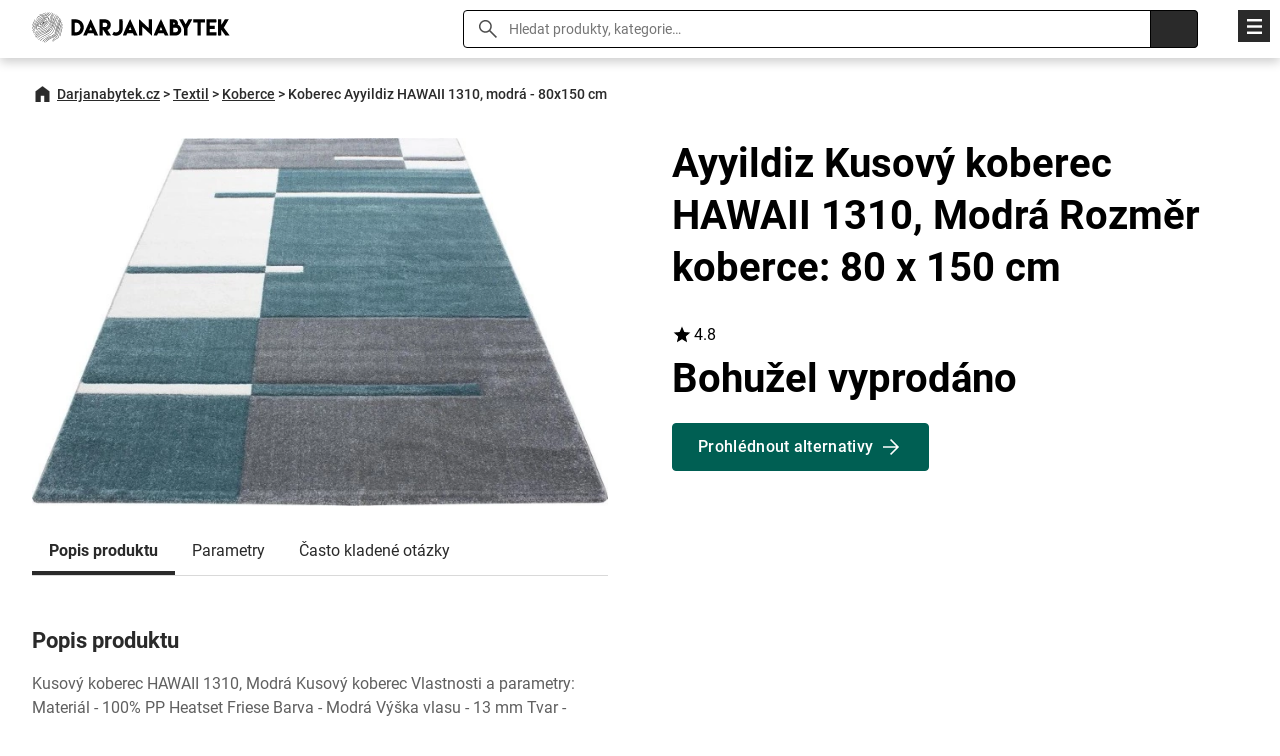

--- FILE ---
content_type: text/html; charset=utf-8
request_url: https://www.darjanabytek.cz/pro/ayyildiz-kusovy-koberec-hawaii-1310-modra-rozmer-koberce-80-x-150-cm-r288222
body_size: 7007
content:
<!DOCTYPE html>
<html class="no-js" lang="cs">
<head>

  <meta charset="utf-8">
  <meta name="viewport" content="width=device-width, initial-scale=1.0">
  <meta http-equiv="X-UA-Compatible" content="IE=edge">

  <link rel="preload" as="font" type="font/woff2" href="/fonts/roboto-v30-latin_latin-ext-regular.woff2" crossorigin="crossorigin">
  <link rel="preload" as="font" type="font/woff2" href="/fonts/roboto-v30-latin_latin-ext-700.woff2" crossorigin="crossorigin">
  <link rel="preload" as="font" type="font/woff2" href="/fonts/roboto-v30-latin_latin-ext-500.woff2" crossorigin="crossorigin">

  <title>ᐈ Koberec Ayyildiz HAWAII 1310, modrá - 80x150 cm | Darjanabytek.cz</title>
<meta property="og:type" content="website">
<meta property="og:locale" content="cs_CZ">
<meta property="og:title" content="Ayyildiz Kusový koberec HAWAII 1310, Modrá Rozměr koberce: 80 x 150 cm">
<meta property="og:description" content="Kusový koberec HAWAII 1310, Modrá Kusový koberec Vlastnosti a parametry: Materiál - 100% PP Heatset Friese Barva - Modrá Výška vlasu - 13 mm Tvar - obdélník">
<meta property="og:image" content="https://cdn.darjanabytek.cz/img/a9/ayyildiz-kusovy-koberec-hawaii-1310-modra-rozmer-koberce-80-x-150-cm-r288222.jpg">
<meta property="og:url" content="https://www.darjanabytek.cz/pro/ayyildiz-kusovy-koberec-hawaii-1310-modra-rozmer-koberce-80-x-150-cm-r288222">
  <link rel="canonical" href="https://www.darjanabytek.cz/pro/ayyildiz-kusovy-koberec-hawaii-1310-modra-rozmer-koberce-80-x-150-cm-r288222">
  <link rel="stylesheet" href="https://www.darjanabytek.cz/css/styles.css?v=21" type="text/css">
  <style type="text/css">
    :root {
      --color_main: #005f53;
      --color_main_hover: #00302a;
      --color_secondary: #2a2a2a;
      --color_secondary_hover: #606060;
    }
  </style>
  <link rel="apple-touch-icon" sizes="180x180" href="https://www.darjanabytek.cz/favicons/darjanabytekcz/apple-touch-icon.png">
  <link rel="icon" type="image/png" sizes="32x32" href="https://www.darjanabytek.cz/favicons/darjanabytekcz/favicon-32x32.png">
  <link rel="icon" type="image/png" sizes="16x16" href="https://www.darjanabytek.cz/favicons/darjanabytekcz/favicon-16x16.png">
  <link rel="mask-icon" href="https://www.darjanabytek.cz/favicons/darjanabytekcz/safari-pinned-tab.svg" color="#000000">
  <link rel="shortcut icon" href="https://www.darjanabytek.cz/favicon.ico">


  <meta name="msapplication-TileColor" content="#ffffff">
  <meta name="theme-color" content="#ffffff">
<meta name="robots" content="index, follow">
  <!-- Google tag (gtag.js) -->
  <script async src="https://www.googletagmanager.com/gtag/js?id=G-JQHWS54XM2"></script>
  <script> window.dataLayer = window.dataLayer || []; function gtag(){ dataLayer.push(arguments); } gtag('js', new Date()); gtag('config', "G-JQHWS54XM2"); </script>
<script type="application/ld+json">
{
"@context": "http://schema.org",
"@type": "WebSite",
"name": "Darjanabytek.cz",
"description": "Darjanabytek.cz je srovnávač nábytku a dekorací poháněný umělou inteligencí. Vyberte si z obrovského množství produktů na jednom místě.",
"url": "https://www.darjanabytek.cz"
},
"author": {
"@type": "Organization",
"name": "Darjanabytek.cz",
"logo": "https://www.darjanabytek.cz/img/darjanabytekcz-logo.svg",
"url": "https://www.darjanabytek.cz",
"sameAs":[
  "https://www.facebook.com/profile.php?id=61550574694173",
  "https://cz.pinterest.com/DarjaNabytek/"
],
"foundingDate": "2011-08-01"
},
"potentialAction": [{
"@type": "SearchAction",
"target": {
"@type": "EntryPoint",
"urlTemplate": "https://www.darjanabytek.cz/search/?q={query}"
},
"query-input": "required name=search_term_string"
}]
}
</script></head>

<body>

	<header class="header">

    <div class="container">

      <div class="header__logo">
        <a href="https://www.darjanabytek.cz"><img src="https://www.darjanabytek.cz/img/darjanabytekcz-logo.svg" alt="Darjanabytek.cz" width="230" height="36"></a>
      </div>

      <div class="search__switcher">Vyhledat</div>

      <div class="search">
        <form action="/search/" type="get">
        <input type="text" name="q" id="search" value="" placeholder="Hledat produkty, kategorie…" class="search__input">
        <input type="submit" class="search__submit">
        <span class="search__close">&times;</span>
        </form>
      </div>

      <nav class="header__nav">

            <ul>
              <li>
                <a href="https://www.darjanabytek.cz/man">Značky</a>
              </li>
              <li>
                <a href="/blog">Blog</a>
              </li>
            </ul>

      </nav>

    </div>

  </header>

  <div class="nav__switcher">Menu</div>

  <nav class="nav">

    <div class="container">

      <ul>
        <li class="has-submenu">
          <a href="/cat/doplnky-d1">Doplňky</a>
            <ul class="sub-nav">
              <li><span class="sub-nav__title">Doplňky</span></li>
              <li><a href="/cat/doplnky-do-pracovny-d2">Doplňky do pracovny</a></li>
              <li><a href="/cat/doplnky-do-kuchyne-d21">Doplňky do kuchyně</a></li>
              <li><a href="/cat/zahradni-doplnky-d27">Zahradní doplňky</a></li>
              <li><a href="/cat/uklid-d33">Úklid</a></li>
              <li><a href="/cat/doplnky-do-loznice-d42">Doplňky do ložnice</a></li>
              <li><a href="/cat/doplnky-do-predsine-d60">Doplňky do předsíně</a></li>
              <li><a href="/cat/malirske-potreby-r1884">Malířské potřeby</a></li>
              <li><a href="/cat/chovatelstvi-r1886">Chovatelství</a></li>
              <li><a href="/cat/ochrana-proti-hmyzu-r1887">Ochrana proti hmyzu</a></li>
              <li><a href="/cat/doplnky-do-obyvaciho-pokoje-d109">Doplňky do obývacího pokoje</a></li>
              <li><a href="/cat/doplnky-do-koupelny-d147">Doplňky do koupelny</a></li>
          </ul>
        </li>
        <li class="has-submenu">
          <a href="/cat/nabytek-d4">Nábytek</a>
            <ul class="sub-nav">
              <li><span class="sub-nav__title">Nábytek</span></li>
              <li><a href="/cat/stoly-a-stolky-d6">Stoly a stolky</a></li>
              <li><a href="/cat/lavice-d9">Lavice</a></li>
              <li><a href="/cat/zidle-d11">Židle</a></li>
              <li><a href="/cat/skrine-a-skrinky-d17">Skříně a skříňky</a></li>
              <li><a href="/cat/ulozne-prostory-d36">Úložné prostory</a></li>
              <li><a href="/cat/postele-d44">Postele</a></li>
              <li><a href="/cat/kresla-d71">Křesla</a></li>
              <li><a href="/cat/pece-a-udrzba-nabytku-r1868">Péče a údržba nábytku</a></li>
              <li><a href="/cat/sedaci-soupravy-d77">Sedací soupravy</a></li>
              <li><a href="/cat/sety-a-sestavy-d87">Sety a sestavy</a></li>
              <li><a href="/cat/lenosky-d138">Lenošky</a></li>
          </ul>
        </li>
        <li class="has-submenu">
          <a href="/cat/rekonstrukce-d13">Rekonstrukce</a>
            <ul class="sub-nav">
              <li><span class="sub-nav__title">Rekonstrukce</span></li>
              <li><a href="/cat/postovni-schranky-d14">Poštovní schránky</a></li>
              <li><a href="/cat/obklady-a-dlazba-d275">Obklady a dlažba</a></li>
              <li><a href="/cat/rekonstrukce-kuchyne-d47">Rekonstrukce kuchyně</a></li>
              <li><a href="/cat/vodovodni-baterie-d63">Vodovodní baterie</a></li>
              <li><a href="/cat/ventilatory-a-klimatizace-do-bytu-d324">Ventilátory a klimatizace do bytu</a></li>
              <li><a href="/cat/rekonstrukce-koupelny-d94">Rekonstrukce koupelny</a></li>
              <li><a href="/cat/krby-a-kamna-d381">Krby a kamna</a></li>
              <li><a href="/cat/ohrev-vody-a-vytapeni-d400">Ohřev vody a vytápění</a></li>
              <li><a href="/cat/elektromaterialy-r2459">Elektromateriály</a></li>
              <li><a href="/cat/stavebni-technika-a-naradi-r2461">Stavební technika a nářadí</a></li>
              <li><a href="/cat/ploty-a-brany-d435">Ploty a brány</a></li>
              <li><a href="/cat/uprava-vzduchu-r2489">Úprava vzduchu</a></li>
          </ul>
        </li>
        <li class="has-submenu">
          <a href="/cat/textil-d15">Textil</a>
            <ul class="sub-nav">
              <li><span class="sub-nav__title">Textil</span></li>
              <li><a href="/cat/zaclony-d16">Záclony</a></li>
              <li><a href="/cat/kuchynsky-textil-d40">Kuchyňský textil</a></li>
              <li><a href="/cat/luzkoviny-d56">Lůžkoviny</a></li>
              <li><a href="/cat/koberce-d65">Koberce</a></li>
              <li><a href="/cat/vanocni-textil-r1860">Vánoční textil</a></li>
              <li><a href="/cat/zahradni-textil-r1875">Zahradní textil</a></li>
              <li><a href="/cat/koupelnovy-textil-d107">Koupelnový textil</a></li>
              <li><a href="/cat/rolety-d143">Rolety</a></li>
              <li><a href="/cat/zavesy-d174">Závěsy</a></li>
          </ul>
        </li>
        <li class="has-submenu">
          <a href="/cat/dekorace-d24">Dekorace</a>
            <ul class="sub-nav">
              <li><span class="sub-nav__title">Dekorace</span></li>
              <li><a href="/cat/dekorace-na-zed-d25">Dekorace na zeď</a></li>
              <li><a href="/cat/kosiky-d38">Košíky</a></li>
              <li><a href="/cat/vazy-d39">Vázy</a></li>
              <li><a href="/cat/vanocni-dekorace-d75">Vánoční dekorace</a></li>
              <li><a href="/cat/hodiny-a-budiky-d103">Hodiny a budíky</a></li>
              <li><a href="/cat/pokojove-rostliny-a-kvetiny-d125">Pokojové rostliny a květiny</a></li>
              <li><a href="/cat/drobne-dekorace-d200">Drobné dekorace</a></li>
          </ul>
        </li>
        <li class="has-submenu">
          <a href="/cat/svitidla-d53">Svítidla</a>
            <ul class="sub-nav">
              <li><span class="sub-nav__title">Svítidla</span></li>
              <li><a href="/cat/stolni-lampy-r1288">Stolní lampy</a></li>
              <li><a href="/cat/nocni-lampy-r1812">Noční lampy</a></li>
              <li><a href="/cat/vanocni-osvetleni-r1815">Vánoční osvětlení</a></li>
              <li><a href="/cat/nabytkove-osvetleni-r1823">Nabytkové osvětlení</a></li>
              <li><a href="/cat/zahradni-osvetleni-r1824">Zahradní osvětlení</a></li>
              <li><a href="/cat/prislusenstvi-k-osvetleni-r1825">Příslušenství k osvětlení</a></li>
              <li><a href="/cat/inteligentni-osvetleni-r1826">Inteligentní osvětlení</a></li>
              <li><a href="/cat/venkovni-osvetleni-d73">Venkovní osvětlení</a></li>
              <li><a href="/cat/zarovky-d145">Žárovky</a></li>
              <li><a href="/cat/lustry-a-zavesna-svitidla-d161">Lustry a závěsná svítidla</a></li>
              <li><a href="/cat/lampicky-d176">Lampičky</a></li>
              <li><a href="/cat/stropni-svitidla-d177">Stropní svítidla</a></li>
              <li><a href="/cat/nastenna-svitidla-d187">Nástěnná svítidla</a></li>
              <li><a href="/cat/dekorativni-osvetleni-d203">Dekorativní osvětlení</a></li>
              <li><a href="/cat/stojaci-lampy-d225">Stojací lampy</a></li>
          </ul>
        </li>
        <li class="has-submenu">
          <a href="/cat/podle-mistnosti-r1299">Podle místnosti</a>
            <ul class="sub-nav">
              <li><span class="sub-nav__title">Podle místnosti</span></li>
              <li><a href="/cat/loznice-r1302">Ložnice</a></li>
          </ul>
        </li>
        <li class="has-submenu">
          <a href="/cat/pro-deti-d68">Pro děti</a>
            <ul class="sub-nav">
              <li><span class="sub-nav__title">Pro děti</span></li>
              <li><a href="/cat/doplnky-do-detskeho-pokoje-d69">Doplňky do dětského pokoje</a></li>
              <li><a href="/cat/detsky-textil-d85">Dětský textil</a></li>
              <li><a href="/cat/kompletni-pokoje-pro-deti-r1889">Kompletní pokoje</a></li>
              <li><a href="/cat/dekorace-do-detskeho-pokoje-d111">Dekorace do dětského pokoje</a></li>
              <li><a href="/cat/detsky-nabytek-d139">Dětský nábytek</a></li>
              <li><a href="/cat/bezpecnost-deti-r2466">Bezpečnost dětí</a></li>
              <li><a href="/cat/detske-nadobi-d202">Dětské nádobí</a></li>
          </ul>
        </li>
      </ul>
<script type="application/ld+json">
    {
    "@context":"http://schema.org",
    "@type":"SiteNavigationElement",
    "url":[["https://www.darjanabytek.cz/cat/doplnky-d1"],["https://www.darjanabytek.cz/cat/doplnky-do-pracovny-d2"],["https://www.darjanabytek.cz/cat/doplnky-do-kuchyne-d21"],["https://www.darjanabytek.cz/cat/zahradni-doplnky-d27"],["https://www.darjanabytek.cz/cat/uklid-d33"],["https://www.darjanabytek.cz/cat/doplnky-do-loznice-d42"],["https://www.darjanabytek.cz/cat/doplnky-do-predsine-d60"],["https://www.darjanabytek.cz/cat/malirske-potreby-r1884"],["https://www.darjanabytek.cz/cat/chovatelstvi-r1886"],["https://www.darjanabytek.cz/cat/ochrana-proti-hmyzu-r1887"],["https://www.darjanabytek.cz/cat/doplnky-do-obyvaciho-pokoje-d109"],["https://www.darjanabytek.cz/cat/doplnky-do-koupelny-d147"],["https://www.darjanabytek.cz/cat/nabytek-d4"],["https://www.darjanabytek.cz/cat/stoly-a-stolky-d6"],["https://www.darjanabytek.cz/cat/lavice-d9"],["https://www.darjanabytek.cz/cat/zidle-d11"],["https://www.darjanabytek.cz/cat/skrine-a-skrinky-d17"],["https://www.darjanabytek.cz/cat/ulozne-prostory-d36"],["https://www.darjanabytek.cz/cat/postele-d44"],["https://www.darjanabytek.cz/cat/kresla-d71"],["https://www.darjanabytek.cz/cat/pece-a-udrzba-nabytku-r1868"],["https://www.darjanabytek.cz/cat/sedaci-soupravy-d77"],["https://www.darjanabytek.cz/cat/sety-a-sestavy-d87"],["https://www.darjanabytek.cz/cat/lenosky-d138"],["https://www.darjanabytek.cz/cat/rekonstrukce-d13"],["https://www.darjanabytek.cz/cat/postovni-schranky-d14"],["https://www.darjanabytek.cz/cat/obklady-a-dlazba-d275"],["https://www.darjanabytek.cz/cat/rekonstrukce-kuchyne-d47"],["https://www.darjanabytek.cz/cat/vodovodni-baterie-d63"],["https://www.darjanabytek.cz/cat/ventilatory-a-klimatizace-do-bytu-d324"],["https://www.darjanabytek.cz/cat/rekonstrukce-koupelny-d94"],["https://www.darjanabytek.cz/cat/krby-a-kamna-d381"],["https://www.darjanabytek.cz/cat/ohrev-vody-a-vytapeni-d400"],["https://www.darjanabytek.cz/cat/elektromaterialy-r2459"],["https://www.darjanabytek.cz/cat/stavebni-technika-a-naradi-r2461"],["https://www.darjanabytek.cz/cat/ploty-a-brany-d435"],["https://www.darjanabytek.cz/cat/uprava-vzduchu-r2489"],["https://www.darjanabytek.cz/cat/textil-d15"],["https://www.darjanabytek.cz/cat/zaclony-d16"],["https://www.darjanabytek.cz/cat/kuchynsky-textil-d40"],["https://www.darjanabytek.cz/cat/luzkoviny-d56"],["https://www.darjanabytek.cz/cat/koberce-d65"],["https://www.darjanabytek.cz/cat/vanocni-textil-r1860"],["https://www.darjanabytek.cz/cat/zahradni-textil-r1875"],["https://www.darjanabytek.cz/cat/koupelnovy-textil-d107"],["https://www.darjanabytek.cz/cat/rolety-d143"],["https://www.darjanabytek.cz/cat/zavesy-d174"],["https://www.darjanabytek.cz/cat/dekorace-d24"],["https://www.darjanabytek.cz/cat/dekorace-na-zed-d25"],["https://www.darjanabytek.cz/cat/kosiky-d38"],["https://www.darjanabytek.cz/cat/vazy-d39"],["https://www.darjanabytek.cz/cat/vanocni-dekorace-d75"],["https://www.darjanabytek.cz/cat/hodiny-a-budiky-d103"],["https://www.darjanabytek.cz/cat/pokojove-rostliny-a-kvetiny-d125"],["https://www.darjanabytek.cz/cat/drobne-dekorace-d200"],["https://www.darjanabytek.cz/cat/svitidla-d53"],["https://www.darjanabytek.cz/cat/stolni-lampy-r1288"],["https://www.darjanabytek.cz/cat/nocni-lampy-r1812"],["https://www.darjanabytek.cz/cat/vanocni-osvetleni-r1815"],["https://www.darjanabytek.cz/cat/nabytkove-osvetleni-r1823"],["https://www.darjanabytek.cz/cat/zahradni-osvetleni-r1824"],["https://www.darjanabytek.cz/cat/prislusenstvi-k-osvetleni-r1825"],["https://www.darjanabytek.cz/cat/inteligentni-osvetleni-r1826"],["https://www.darjanabytek.cz/cat/venkovni-osvetleni-d73"],["https://www.darjanabytek.cz/cat/zarovky-d145"],["https://www.darjanabytek.cz/cat/lustry-a-zavesna-svitidla-d161"],["https://www.darjanabytek.cz/cat/lampicky-d176"],["https://www.darjanabytek.cz/cat/stropni-svitidla-d177"],["https://www.darjanabytek.cz/cat/nastenna-svitidla-d187"],["https://www.darjanabytek.cz/cat/dekorativni-osvetleni-d203"],["https://www.darjanabytek.cz/cat/stojaci-lampy-d225"],["https://www.darjanabytek.cz/cat/podle-mistnosti-r1299"],["https://www.darjanabytek.cz/cat/loznice-r1302"],["https://www.darjanabytek.cz/cat/pro-deti-d68"],["https://www.darjanabytek.cz/cat/doplnky-do-detskeho-pokoje-d69"],["https://www.darjanabytek.cz/cat/detsky-textil-d85"],["https://www.darjanabytek.cz/cat/kompletni-pokoje-pro-deti-r1889"],["https://www.darjanabytek.cz/cat/dekorace-do-detskeho-pokoje-d111"],["https://www.darjanabytek.cz/cat/detsky-nabytek-d139"],["https://www.darjanabytek.cz/cat/bezpecnost-deti-r2466"],["https://www.darjanabytek.cz/cat/detske-nadobi-d202"]]
    }
</script>
    </div>

  </nav>
  <nav class="container">

    <ul class="breadcrumbs">
      <li><a href="https://www.darjanabytek.cz">Darjanabytek.cz</a></li>
        <li>&gt;</li>
        <li><a href="/cat/textil-d15">Textil</a></li>
        <li>&gt;</li>
        <li><a href="/cat/koberce-d65">Koberce</a></li>
      <li>&gt;</li>
      <li>Koberec Ayyildiz HAWAII 1310, modrá - 80x150 cm</li>
    </ul>

  </nav>
<script type="application/ld+json">
{
"@context": "https://schema.org",
"@type": "BreadcrumbList",
"itemListElement":
[
{
"@type": "ListItem",
"position": 1,
"item":
{
"@id": "https://www.darjanabytek.cz",
"name": "Darjanabytek.cz"
}
},
{
"@type": "ListItem",
"position": 2,
"item":
{
"@id": "https://www.darjanabytek.cz/cat/textil-d15",
"name": "Textil"
}
},
{
"@type": "ListItem",
"position": 3,
"item":
{
"@id": "https://www.darjanabytek.cz/cat/koberce-d65",
"name": "Koberce"
}
}
]
}
</script>

<script type="application/ld+json">
  {
  "@context":"https://schema.org",
   "@type":"Product",
   "@id":"https://www.darjanabytek.cz/pro/ayyildiz-kusovy-koberec-hawaii-1310-modra-rozmer-koberce-80-x-150-cm-r288222#Product",
   "name":"Ayyildiz Kusový koberec HAWAII 1310, Modrá Rozměr koberce: 80 x 150 cm",
   "description":"<p>Kusový koberec HAWAII 1310, Modrá\n\nKusový koberec\n\nVlastnosti a parametry:\nMateriál - 100% PP Heatset Friese\nBarva - Modrá\nVýška vlasu - 13 mm\nTvar - obdélník<br /><\/p>",
   "sku":"160406045",
   "gtin13":"160406045",
   "aggregateRating": {
       "@type": "AggregateRating",
       "ratingValue":4.8,
       "reviewCount":29
   },
   "image":[
      "https://cdn.darjanabytek.cz/img/a9/ayyildiz-kusovy-koberec-hawaii-1310-modra-rozmer-koberce-80-x-150-cm-r288222.jpg"
      ],
    "offers":{
        "@type":"Offer",
        "availability":"https://schema.org/OutOfStock",
        "itemCondition": "https://schema.org/NewCondition",
        "price":1290,
        "priceCurrency":"CZK",
        "url":"https://www.darjanabytek.cz/pro/ayyildiz-kusovy-koberec-hawaii-1310-modra-rozmer-koberce-80-x-150-cm-r288222",
        "seller": {
           "@type": "Organization",
           "name":"Biano.cz"
       }
    }
}
</script>
  <main>


  <section class="product-detail">

    <article class="container">

      <div class="row product-detail__body">

          <div class="col col--2">

            <p class="product-detail__image">
              <a href="/item/exit/288222" rel="nofollow noopener" target="_blank">

    <picture>
      <source srcset="https://cdn.darjanabytek.cz/img/a9/ayyildiz-kusovy-koberec-hawaii-1310-modra-rozmer-koberce-80-x-150-cm-r288222.webp" type="image/webp">
      <img src="https://cdn.darjanabytek.cz/img/a9/ayyildiz-kusovy-koberec-hawaii-1310-modra-rozmer-koberce-80-x-150-cm-r288222.jpg" alt="Ayyildiz Kusový koberec HAWAII 1310, Modrá Rozměr koberce: 80 x 150 cm" width="680" height="434">
    </picture>
              </a>
            </p>
            <nav class="product-detail__nav">
              <a href="#desc" class="is-active">Popis produktu</a>
              <a href="#params">Parametry</a>
              <a href="#faq">Často kladené otázky</a>
            </nav>

            <h2 id="desc">Popis produktu</h2>

            <div class="product-detail__description">
              <p>Kusový koberec HAWAII 1310, Modrá

Kusový koberec

Vlastnosti a parametry:
Materiál - 100% PP Heatset Friese
Barva - Modrá
Výška vlasu - 13 mm
Tvar - obdélník<br /></p>
            </div>

            <div class="shop">

              <p class="shop__image"><img src="https://www.darjanabytek.cz/pic/seller/5.jpg" alt="Biano.cz" width="56" height="56"></p>
              <h3 class="shop__title">Koberec Ayyildiz HAWAII 1310, modrá - 80x150 cm</h3>
              <p class="shop__price">1 290 Kč</p>
              <p><a href="/item/exit/288222" class="btn" rel="nofollow noopener" target="_blank">Do obchodu</a></p>

            </div>

<h2 id="params">Parametry</h2>


<div class="parameter">
  <table>
    <tbody>
      <tr>
        <th>Výrobce</th>
        <td><a href="/man/ayyildiz-m629">Ayyildiz</a></td>
      </tr>
      <tr>
        <th>Dostupnost</th>
        <td>Skladem</td>
      </tr>
      <tr>
        <th>Rozměr koberce</th>
        <td>280 x 370 cm</td>
      </tr>
      <tr>
        <th>Rub koberce</th>
        <td>Juta</td>
      </tr>
      <tr>
        <th>Styl koberce</th>
        <td>Moderní</td>
      </tr>
      <tr>
        <th>Materiál vlasu</th>
        <td>Syntetický (umělý)</td>
      </tr>
      <tr>
        <th>Cenová skupina</th>
        <td>Střední</td>
      </tr>
      <tr>
        <th>Barva</th>
        <td>Modrá</td>
      </tr>
      <tr>
        <th>Materiál</th>
        <td>100% PP Heatset Friese</td>
      </tr>
      <tr>
        <th>Typ vlasů</th>
        <td>Střední 11 - 19 mm</td>
      </tr>
      <tr>
        <th>Tvar</th>
        <td>obdélník</td>
      </tr>
      <tr>
        <th>Výška vlasu</th>
        <td>13 mm</td>
      </tr>
    </tbody>
  </table>
</div>


            <p>
              <a href="/item/exit/288222" class="btn btn--more" rel="nofollow noopener" target="_blank">Zobrazit nejlepší cenu</a>
            </p>


          </div>

          <div class="col col--2">

            <h1 class="product-detail__title">Ayyildiz Kusový koberec HAWAII 1310, Modrá Rozměr koberce: 80 x 150 cm</h1>

            <p class="product-detail__rating">4.8</p>


            <p class="product-detail__price">
                <strong>
                  Bohužel vyprodáno
                </strong>
              </p>


            <p class="product-detail__link">
              <a href="/item/exit/288222" class="btn btn--more" rel="nofollow noopener" target="_blank">Prohlédnout alternativy</a>
            </p>

          </div>
        </div>

      <h2>Vyberte si z podobných produktů</h2>
      <div class="row row--align row--products">
<div class="col col--3">
  <div class="product">
    <a href="/item/exit/705139" rel="nofollow noopener" target="_blank">


      <p class="product__image">
    <picture>
      <source srcset="https://cdn.darjanabytek.cz/img/65/shaggy-koberec-stefan-2-120-170cm-tm-seda-r705139.webp" type="image/webp">
      <img src="https://cdn.darjanabytek.cz/img/65/shaggy-koberec-stefan-2-120-170cm-tm-seda-r705139.jpg" alt="SHAGGY KOBEREC Stefan 2, 120/170cm, Tm.šedá" width="380" height="380" loading="lazy">
    </picture>
</p>
      <p class="product__rating">4.2</p>
      <h2 class="product__title" title="SHAGGY KOBEREC Stefan 2, 120/170cm, Tm.šedá">SHAGGY KOBEREC Stefan 2, 120/170cm, Tm.šedá</h2>
      <p class="product__price">
        <strong>2 299 Kč</strong>

      </p>
      <p class="product__link">
        <span class="btn btn--more">Do obchodu</span>
      </p>

    </a>
    <a href="/pro/shaggy-koberec-stefan-2-120-170cm-tm-seda-r705139" class="product__more" title="SHAGGY KOBEREC Stefan 2, 120/170cm, Tm.šedá">Zobrazit detail</a>

  </div>
</div><div class="col col--3">
  <div class="product">
    <a href="/item/exit/705141" rel="nofollow noopener" target="_blank">


      <p class="product__image">
    <picture>
      <source srcset="https://cdn.darjanabytek.cz/img/ef/plstena-podlozka-thomas-88-tlg-ext-kma-r705141.webp" type="image/webp">
      <img src="https://cdn.darjanabytek.cz/img/ef/plstena-podlozka-thomas-88-tlg-ext-kma-r705141.jpg" alt="PLSTĚNÁ PODLOŽKA Thomas 88 Tlg. -Ext- -Kma-" width="380" height="380" loading="lazy">
    </picture>
</p>
      <p class="product__rating">4.4</p>
      <h2 class="product__title" title="PLSTĚNÁ PODLOŽKA Thomas 88 Tlg. -Ext- -Kma-">PLSTĚNÁ PODLOŽKA Thomas 88 Tlg. -Ext- -Kma-</h2>
      <p class="product__price">
        <strong>69 Kč</strong>

      </p>
      <p class="product__link">
        <span class="btn btn--more">Do obchodu</span>
      </p>

    </a>
    <a href="/pro/plstena-podlozka-thomas-88-tlg-ext-kma-r705141" class="product__more" title="PLSTĚNÁ PODLOŽKA Thomas 88 Tlg. -Ext- -Kma-">Zobrazit detail</a>

  </div>
</div><div class="col col--3">
  <div class="product">
    <a href="/item/exit/705145" rel="nofollow noopener" target="_blank">


      <p class="product__image">
    <picture>
      <source srcset="https://cdn.darjanabytek.cz/img/a5/shaggy-koberec-stefan-2-120-170cm-bila-r705145.webp" type="image/webp">
      <img src="https://cdn.darjanabytek.cz/img/a5/shaggy-koberec-stefan-2-120-170cm-bila-r705145.jpg" alt="SHAGGY KOBEREC Stefan 2, 120/170cm, Bílá" width="380" height="380" loading="lazy">
    </picture>
</p>
      <p class="product__rating">4.8</p>
      <h2 class="product__title" title="SHAGGY KOBEREC Stefan 2, 120/170cm, Bílá">SHAGGY KOBEREC Stefan 2, 120/170cm, Bílá</h2>
      <p class="product__price">
        <strong>2 299 Kč</strong>

      </p>
      <p class="product__link">
        <span class="btn btn--more">Do obchodu</span>
      </p>

    </a>
    <a href="/pro/shaggy-koberec-stefan-2-120-170cm-bila-r705145" class="product__more" title="SHAGGY KOBEREC Stefan 2, 120/170cm, Bílá">Zobrazit detail</a>

  </div>
</div><div class="col col--3">
  <div class="product">
    <a href="/item/exit/705146" rel="nofollow noopener" target="_blank">


      <p class="product__image">
    <picture>
      <source srcset="https://cdn.darjanabytek.cz/img/82/shaggy-koberec-stefan-1-80-150cm-zelena-r705146.webp" type="image/webp">
      <img src="https://cdn.darjanabytek.cz/img/82/shaggy-koberec-stefan-1-80-150cm-zelena-r705146.jpg" alt="SHAGGY KOBEREC Stefan 1, 80/150cm, Zelená" width="380" height="380" loading="lazy">
    </picture>
</p>
      <p class="product__rating">4.8</p>
      <h2 class="product__title" title="SHAGGY KOBEREC Stefan 1, 80/150cm, Zelená">SHAGGY KOBEREC Stefan 1, 80/150cm, Zelená</h2>
      <p class="product__price">
        <strong>1 299 Kč</strong>

      </p>
      <p class="product__link">
        <span class="btn btn--more">Do obchodu</span>
      </p>

    </a>
    <a href="/pro/shaggy-koberec-stefan-1-80-150cm-zelena-r705146" class="product__more" title="SHAGGY KOBEREC Stefan 1, 80/150cm, Zelená">Zobrazit detail</a>

  </div>
</div><div class="col col--3">
  <div class="product">
    <a href="/item/exit/705170" rel="nofollow noopener" target="_blank">


      <p class="product__image">
    <picture>
      <source srcset="https://cdn.darjanabytek.cz/img/c8/shaggy-koberec-stefan-1-80-150cm-tm-seda-r705170.webp" type="image/webp">
      <img src="https://cdn.darjanabytek.cz/img/c8/shaggy-koberec-stefan-1-80-150cm-tm-seda-r705170.jpg" alt="SHAGGY KOBEREC Stefan 1, 80/150cm, Tm.šedá" width="380" height="380" loading="lazy">
    </picture>
</p>
      <p class="product__rating">4.5</p>
      <h2 class="product__title" title="SHAGGY KOBEREC Stefan 1, 80/150cm, Tm.šedá">SHAGGY KOBEREC Stefan 1, 80/150cm, Tm.šedá</h2>
      <p class="product__price">
        <strong>1 299 Kč</strong>

      </p>
      <p class="product__link">
        <span class="btn btn--more">Do obchodu</span>
      </p>

    </a>
    <a href="/pro/shaggy-koberec-stefan-1-80-150cm-tm-seda-r705170" class="product__more" title="SHAGGY KOBEREC Stefan 1, 80/150cm, Tm.šedá">Zobrazit detail</a>

  </div>
</div><div class="col col--3">
  <div class="product">
    <a href="/item/exit/705184" rel="nofollow noopener" target="_blank">


      <p class="product__image">
    <picture>
      <source srcset="https://cdn.darjanabytek.cz/img/fa/shaggy-koberec-stefan-3-160-230cm-tm-seda-r705184.webp" type="image/webp">
      <img src="https://cdn.darjanabytek.cz/img/fa/shaggy-koberec-stefan-3-160-230cm-tm-seda-r705184.jpg" alt="SHAGGY KOBEREC Stefan 3, 160/230cm, Tm.šedá" width="380" height="380" loading="lazy">
    </picture>
</p>
      <p class="product__rating">4.2</p>
      <h2 class="product__title" title="SHAGGY KOBEREC Stefan 3, 160/230cm, Tm.šedá">SHAGGY KOBEREC Stefan 3, 160/230cm, Tm.šedá</h2>
      <p class="product__price">
        <strong>3 499 Kč</strong>

      </p>
      <p class="product__link">
        <span class="btn btn--more">Do obchodu</span>
      </p>

    </a>
    <a href="/pro/shaggy-koberec-stefan-3-160-230cm-tm-seda-r705184" class="product__more" title="SHAGGY KOBEREC Stefan 3, 160/230cm, Tm.šedá">Zobrazit detail</a>

  </div>
</div><div class="col col--3">
  <div class="product">
    <a href="/item/exit/705185" rel="nofollow noopener" target="_blank">


      <p class="product__image">
    <picture>
      <source srcset="https://cdn.darjanabytek.cz/img/1d/hadrovy-koberec-julia-1-60-90cm-kremova-r705185.webp" type="image/webp">
      <img src="https://cdn.darjanabytek.cz/img/1d/hadrovy-koberec-julia-1-60-90cm-kremova-r705185.jpg" alt="HADROVÝ KOBEREC Julia 1, 60/90cm, Krémová" width="380" height="380" loading="lazy">
    </picture>
</p>
      <p class="product__rating">4.7</p>
      <h2 class="product__title" title="HADROVÝ KOBEREC Julia 1, 60/90cm, Krémová">HADROVÝ KOBEREC Julia 1, 60/90cm, Krémová</h2>
      <p class="product__price">
        <strong>129 Kč</strong>

      </p>
      <p class="product__link">
        <span class="btn btn--more">Do obchodu</span>
      </p>

    </a>
    <a href="/pro/hadrovy-koberec-julia-1-60-90cm-kremova-r705185" class="product__more" title="HADROVÝ KOBEREC Julia 1, 60/90cm, Krémová">Zobrazit detail</a>

  </div>
</div><div class="col col--3">
  <div class="product">
    <a href="/item/exit/705187" rel="nofollow noopener" target="_blank">


      <p class="product__image">
    <picture>
      <source srcset="https://cdn.darjanabytek.cz/img/91/shaggy-koberec-stefan-1-80-150cm-bila-r705187.webp" type="image/webp">
      <img src="https://cdn.darjanabytek.cz/img/91/shaggy-koberec-stefan-1-80-150cm-bila-r705187.jpg" alt="SHAGGY KOBEREC Stefan 1, 80/150cm, Bílá" width="380" height="380" loading="lazy">
    </picture>
</p>
      <p class="product__rating">4.1</p>
      <h2 class="product__title" title="SHAGGY KOBEREC Stefan 1, 80/150cm, Bílá">SHAGGY KOBEREC Stefan 1, 80/150cm, Bílá</h2>
      <p class="product__price">
        <strong>1 299 Kč</strong>

      </p>
      <p class="product__link">
        <span class="btn btn--more">Do obchodu</span>
      </p>

    </a>
    <a href="/pro/shaggy-koberec-stefan-1-80-150cm-bila-r705187" class="product__more" title="SHAGGY KOBEREC Stefan 1, 80/150cm, Bílá">Zobrazit detail</a>

  </div>
</div>      </div>

      <h2>Související kategorie a produkty</h2>
        <ul class="related">
          <li><a href="/cat/zaclony-d16">Záclony</a></li>
          <li><a href="/cat/kuchynsky-textil-d40">Kuchyňský textil</a></li>
          <li><a href="/cat/luzkoviny-d56">Lůžkoviny</a></li>
          <li><a href="/cat/koupelnovy-textil-d107">Koupelnový textil</a></li>
          <li><a href="/cat/rolety-d143">Rolety</a></li>
          <li><a href="/cat/zavesy-d174">Závěsy</a></li>
          <li><a href="/cat/vanocni-textil-r1860">Vánoční textil</a></li>
          <li><a href="/cat/zahradni-textil-r1875">Zahradní textil</a></li>
        </ul>


        <div class="row row--align row--products">
<div class="col col--4">
  <div class="product">
    <a href="/item/exit/705127" rel="nofollow noopener" target="_blank">


      <p class="product__image">
    <picture>
      <source srcset="https://cdn.darjanabytek.cz/img/18/prosteradlo-na-vrchni-matraci-elasthan-topper-180-200-15cm-r705127.webp" type="image/webp">
      <img src="https://cdn.darjanabytek.cz/img/18/prosteradlo-na-vrchni-matraci-elasthan-topper-180-200-15cm-r705127.jpg" alt="PROSTĚRADLO NA VRCHNÍ MATRACI Elasthan Topper, 180/200/15cm" width="380" height="380" loading="lazy">
    </picture>
</p>
      <p class="product__rating">4.7</p>
      <h2 class="product__title" title="PROSTĚRADLO NA VRCHNÍ MATRACI Elasthan Topper, 180/200/15cm">PROSTĚRADLO NA VRCHNÍ MATRACI Elasthan Topper, 180/200/15cm</h2>
      <p class="product__price">
        <strong>499 Kč</strong>

      </p>
      <p class="product__link">
        <span class="btn btn--more">Do obchodu</span>
      </p>

    </a>
    <a href="/pro/prosteradlo-na-vrchni-matraci-elasthan-topper-180-200-15cm-r705127" class="product__more" title="PROSTĚRADLO NA VRCHNÍ MATRACI Elasthan Topper, 180/200/15cm">Zobrazit detail</a>

  </div>
</div><div class="col col--4">
  <div class="product">
    <a href="/item/exit/705128" rel="nofollow noopener" target="_blank">


      <p class="product__image">
    <picture>
      <source srcset="https://cdn.darjanabytek.cz/img/20/koupelnova-predlozka-uwe-60-100cm-bila-r705128.webp" type="image/webp">
      <img src="https://cdn.darjanabytek.cz/img/20/koupelnova-predlozka-uwe-60-100cm-bila-r705128.jpg" alt="KOUPELNOVÁ PŘEDLOŽKA Uwe, 60/100cm, Bílá" width="380" height="380" loading="lazy">
    </picture>
</p>
      <p class="product__rating">4.6</p>
      <h2 class="product__title" title="KOUPELNOVÁ PŘEDLOŽKA Uwe, 60/100cm, Bílá">KOUPELNOVÁ PŘEDLOŽKA Uwe, 60/100cm, Bílá</h2>
      <p class="product__price">
        <strong>499 Kč</strong>

      </p>
      <p class="product__link">
        <span class="btn btn--more">Do obchodu</span>
      </p>

    </a>
    <a href="/pro/koupelnova-predlozka-uwe-60-100cm-bila-r705128" class="product__more" title="KOUPELNOVÁ PŘEDLOŽKA Uwe, 60/100cm, Bílá">Zobrazit detail</a>

  </div>
</div><div class="col col--4">
  <div class="product">
    <a href="/item/exit/705129" rel="nofollow noopener" target="_blank">


      <p class="product__image">
    <picture>
      <source srcset="https://cdn.darjanabytek.cz/img/9b/elasticke-prosteradlo-elasthan-100-200-28cm-antrac-r705129.webp" type="image/webp">
      <img src="https://cdn.darjanabytek.cz/img/9b/elasticke-prosteradlo-elasthan-100-200-28cm-antrac-r705129.jpg" alt="Elastické prostěradlo Elasthan, 100/200/28cm,antrac." width="380" height="380" loading="lazy">
    </picture>
</p>
      <p class="product__rating">4.9</p>
      <h2 class="product__title" title="Elastické prostěradlo Elasthan, 100/200/28cm,antrac.">Elastické prostěradlo Elasthan, 100/200/28cm,antrac.</h2>
      <p class="product__price">
        <strong>399 Kč</strong>

      </p>
      <p class="product__link">
        <span class="btn btn--more">Do obchodu</span>
      </p>

    </a>
    <a href="/pro/elasticke-prosteradlo-elasthan-100-200-28cm-antrac-r705129" class="product__more" title="Elastické prostěradlo Elasthan, 100/200/28cm,antrac.">Zobrazit detail</a>

  </div>
</div><div class="col col--4">
  <div class="product">
    <a href="/item/exit/705133" rel="nofollow noopener" target="_blank">


      <p class="product__image">
    <picture>
      <source srcset="https://cdn.darjanabytek.cz/img/0a/elasticke-prosteradlo-elasthan-150-200-28cm-r705133.webp" type="image/webp">
      <img src="https://cdn.darjanabytek.cz/img/0a/elasticke-prosteradlo-elasthan-150-200-28cm-r705133.jpg" alt="ELASTICKÉ PROSTĚRADLO Elasthan, 150/200/28cm" width="380" height="380" loading="lazy">
    </picture>
</p>
      <p class="product__rating">4.7</p>
      <h2 class="product__title" title="ELASTICKÉ PROSTĚRADLO Elasthan, 150/200/28cm">ELASTICKÉ PROSTĚRADLO Elasthan, 150/200/28cm</h2>
      <p class="product__price">
        <strong>499 Kč</strong>

      </p>
      <p class="product__link">
        <span class="btn btn--more">Do obchodu</span>
      </p>

    </a>
    <a href="/pro/elasticke-prosteradlo-elasthan-150-200-28cm-r705133" class="product__more" title="ELASTICKÉ PROSTĚRADLO Elasthan, 150/200/28cm">Zobrazit detail</a>

  </div>
</div><div class="col col--4">
  <div class="product">
    <a href="/item/exit/705135" rel="nofollow noopener" target="_blank">


      <p class="product__image">
    <picture>
      <source srcset="https://cdn.darjanabytek.cz/img/8f/prosteradlo-na-vrchni-matraci-elasthan-topper-180-200-15cm-r705135.webp" type="image/webp">
      <img src="https://cdn.darjanabytek.cz/img/8f/prosteradlo-na-vrchni-matraci-elasthan-topper-180-200-15cm-r705135.jpg" alt="PROSTĚRADLO NA VRCHNÍ MATRACI Elasthan Topper, 180/200/15cm" width="380" height="380" loading="lazy">
    </picture>
</p>
      <p class="product__rating">4.4</p>
      <h2 class="product__title" title="PROSTĚRADLO NA VRCHNÍ MATRACI Elasthan Topper, 180/200/15cm">PROSTĚRADLO NA VRCHNÍ MATRACI Elasthan Topper, 180/200/15cm</h2>
      <p class="product__price">
        <strong>499 Kč</strong>

      </p>
      <p class="product__link">
        <span class="btn btn--more">Do obchodu</span>
      </p>

    </a>
    <a href="/pro/prosteradlo-na-vrchni-matraci-elasthan-topper-180-200-15cm-r705135" class="product__more" title="PROSTĚRADLO NA VRCHNÍ MATRACI Elasthan Topper, 180/200/15cm">Zobrazit detail</a>

  </div>
</div><div class="col col--4">
  <div class="product">
    <a href="/item/exit/705140" rel="nofollow noopener" target="_blank">


      <p class="product__image">
    <picture>
      <source srcset="https://cdn.darjanabytek.cz/img/ec/koupelnova-predlozka-uwe-50-50cm-antracit-r705140.webp" type="image/webp">
      <img src="https://cdn.darjanabytek.cz/img/ec/koupelnova-predlozka-uwe-50-50cm-antracit-r705140.jpg" alt="Koupelnová předložka Uwe, 50/50cm, Antracit" width="380" height="380" loading="lazy">
    </picture>
</p>
      <p class="product__rating">4.5</p>
      <h2 class="product__title" title="Koupelnová předložka Uwe, 50/50cm, Antracit">Koupelnová předložka Uwe, 50/50cm, Antracit</h2>
      <p class="product__price">
        <strong>279 Kč</strong>

      </p>
      <p class="product__link">
        <span class="btn btn--more">Do obchodu</span>
      </p>

    </a>
    <a href="/pro/koupelnova-predlozka-uwe-50-50cm-antracit-r705140" class="product__more" title="Koupelnová předložka Uwe, 50/50cm, Antracit">Zobrazit detail</a>

  </div>
</div><div class="col col--4">
  <div class="product">
    <a href="/item/exit/705147" rel="nofollow noopener" target="_blank">


      <p class="product__image">
    <picture>
      <source srcset="https://cdn.darjanabytek.cz/img/20/prostirani-stefan-45-30cm-antracit-r705147.webp" type="image/webp">
      <img src="https://cdn.darjanabytek.cz/img/20/prostirani-stefan-45-30cm-antracit-r705147.jpg" alt="PROSTÍRÁNÍ Stefan, 45/30cm, Antracit" width="380" height="380" loading="lazy">
    </picture>
</p>
      <p class="product__rating">4.3</p>
      <h2 class="product__title" title="PROSTÍRÁNÍ Stefan, 45/30cm, Antracit">PROSTÍRÁNÍ Stefan, 45/30cm, Antracit</h2>
      <p class="product__price">
        <strong>99 Kč</strong>

      </p>
      <p class="product__link">
        <span class="btn btn--more">Do obchodu</span>
      </p>

    </a>
    <a href="/pro/prostirani-stefan-45-30cm-antracit-r705147" class="product__more" title="PROSTÍRÁNÍ Stefan, 45/30cm, Antracit">Zobrazit detail</a>

  </div>
</div><div class="col col--4">
  <div class="product">
    <a href="/item/exit/705151" rel="nofollow noopener" target="_blank">


      <p class="product__image">
    <picture>
      <source srcset="https://cdn.darjanabytek.cz/img/cf/povleceni-diary-rose-140-200cm-r705151.webp" type="image/webp">
      <img src="https://cdn.darjanabytek.cz/img/cf/povleceni-diary-rose-140-200cm-r705151.jpg" alt="POVLEČENÍ Diary Rose, 140/200cm" width="380" height="380" loading="lazy">
    </picture>
</p>
      <p class="product__rating">4.8</p>
      <h2 class="product__title" title="POVLEČENÍ Diary Rose, 140/200cm">POVLEČENÍ Diary Rose, 140/200cm</h2>
      <p class="product__price">
        <strong>579 Kč</strong>

      </p>
      <p class="product__link">
        <span class="btn btn--more">Do obchodu</span>
      </p>

    </a>
    <a href="/pro/povleceni-diary-rose-140-200cm-r705151" class="product__more" title="POVLEČENÍ Diary Rose, 140/200cm">Zobrazit detail</a>

  </div>
</div>        </div>

    </article>

  </section>



  </main>

    <footer class="footer">

    <div class="container">

      <div class="footer__info">

        <p><a href="mailto:jsem@zdenekmatuska.cz">jsem@zdenekmatuska.cz</a></p>

      </div>

      <div class="footer__nav">

        <h2>O nás</h2>

					<ul>
						<li>
                <a href="/text/spoluprace">Spolupráce</a>
              </li>
						<li>
                <a href="/text/nas-pribeh">Náš příběh</a>
              </li>
					</ul>

      </div>

      <div class="footer__nav">

        <h2>Kategorie</h2>

        <ul>
          <li><a href="/cat/doplnky-d1">Doplňky</a></li>
          <li><a href="/cat/nabytek-d4">Nábytek</a></li>
          <li><a href="/cat/rekonstrukce-d13">Rekonstrukce</a></li>
          <li><a href="/cat/textil-d15">Textil</a></li>
          <li><a href="/cat/dekorace-d24">Dekorace</a></li>
          <li><a href="/cat/svitidla-d53">Svítidla</a></li>
          <li><a href="/cat/podle-mistnosti-r1299">Podle místnosti</a></li>
          <li><a href="/cat/pro-deti-d68">Pro děti</a></li>
        </ul>

      </div>

      <div class="footer__more">

					<ul>
						<li>
              <a href="/text/kontakt">Kontakt</a>
            </li>
					</ul>

      </div>

    </div>

    <div class="footer__copyright">

      <div class="container">

          <p>
            <a href="/text/Vseobecne-smluvni-podminky">Všeobecné smluvní podmínky</a>
            |
            <a href="/text/zasady-ochrany-osobnich-udaju">Zásady zpracování, ochrany osobních údajů a používání cookies</a>
            
          </p>


      </div>

    </div>

  </footer>



<script src="https://www.darjanabytek.cz/js/libs/jquery-3.7.0.min.js"></script>
<script src="https://www.darjanabytek.cz/js/scripts.js?v=21"></script>

</body>
</html>


--- FILE ---
content_type: image/svg+xml
request_url: https://www.darjanabytek.cz/img/darjanabytekcz-logo.svg
body_size: 5508
content:
<?xml version="1.0" encoding="utf-8"?>
<!-- Generator: Adobe Illustrator 16.0.0, SVG Export Plug-In . SVG Version: 6.00 Build 0)  -->
<!DOCTYPE svg PUBLIC "-//W3C//DTD SVG 1.1//EN" "http://www.w3.org/Graphics/SVG/1.1/DTD/svg11.dtd">
<svg version="1.1" id="Vrstva_2" xmlns="http://www.w3.org/2000/svg" xmlns:xlink="http://www.w3.org/1999/xlink" x="0px" y="0px"
	 width="230px" height="36px" viewBox="182.64 402.945 230 36" enable-background="new 182.64 402.945 230 36" xml:space="preserve"
	>
<g>
	<path fill="#4C4C4C" d="M204.322,422.501c-1.841,1.512-3.557,3.205-5.545,4.489c-1.954,1.262-4.17,2.137-6.295,3.137
		c-1.784,0.841-3,2.238-4.011,3.862c0.262-0.021,0.466-0.112,0.591-0.283c1.398-1.942,3.353-3.091,5.523-3.978
		c0.863-0.352,1.738-0.728,2.557-1.182c2.784-1.545,5.659-2.988,7.409-5.852c0.636-1.137,1.409-2.216,1.897-3.409
		c1.682-4.091,2.477-8.568,5.307-12.17c0.034-0.045-0.034-0.159-0.08-0.375c-0.227,0.216-0.465,0.352-0.579,0.557
		c-1.103,2.159-2.273,4.295-3.239,6.511c-1.261,2.864-2.352,5.795-3.523,8.692H204.322z"/>
	<path fill="#4C4C4C" d="M196.242,438.138c0.205,0.228,0.398,0.444,0.603,0.671c0.193-0.421,0.307-0.933,0.614-1.239
		c2.238-2.307,4.557-4.453,7.931-5.045c2.125-0.375,3.432-1.909,4.228-3.807c0.67-1.591,1.148-3.262,1.67-4.909
		c1.307-4.057,2.602-8.102,3.897-12.159c0.091-0.284,0.159-0.568,0.239-0.852c-0.329,0.08-0.534,0.216-0.602,0.41
		c-1.216,3.545-2.455,7.079-3.625,10.636c-0.716,2.17-1.228,4.421-2.023,6.557c-0.761,2.045-2.261,3.421-4.522,3.818
		c-3.739,0.67-6.057,3.329-8.409,5.932V438.138z"/>
	<path fill="#4C4C4C" d="M210.469,405.741c-1.897,2.557-3.5,5.034-4.136,8.068c-1.148,5.523-3.602,10.147-9.148,12.478
		c-0.955,0.397-1.932,0.727-2.898,1.091c-2.614,0.999-5.113,2.171-6.818,4.534c-0.182,0.25-0.295,0.534-0.443,0.807
		c0.102,0.091,0.204,0.17,0.295,0.261c2.17-3.511,5.75-4.783,9.33-5.932c4.864-1.556,7.659-5.216,9.182-9.636
		c1.341-3.897,2.228-7.92,4.773-11.284c0.011-0.023-0.023-0.079-0.137-0.397V405.741z"/>
	<path fill="#4C4C4C" d="M189.947,435.149c0.08,0.103,0.159,0.204,0.239,0.307c0.125-0.034,0.284-0.023,0.353-0.091
		c2.261-2.5,5.238-3.92,8.204-5.33c3.932-1.863,6.932-4.624,8.455-8.783c0.443-1.228,0.887-2.477,1.193-3.75
		c0.807-3.387,1.659-6.75,4.068-9.443c0.08-0.091,0.057-0.284,0.137-0.772c-0.466,0.534-0.716,0.806-0.955,1.079
		c-2.409,2.727-3.034,6.182-3.864,9.534c-1.295,5.261-4.102,9.272-9.136,11.602c-1.705,0.784-3.386,1.647-4.955,2.659
		c-1.33,0.852-2.489,1.978-3.727,2.988H189.947z"/>
	<path fill="#4C4C4C" d="M214.686,410.024l-0.273-0.113c-0.136,0.216-0.307,0.42-0.409,0.648c-1.989,4.216-3.375,8.59-4.295,13.182
		c-0.739,3.669-2.16,7.192-6.728,7.772c-0.409,0.056-0.818,0.216-1.216,0.34c-2.125,0.637-6.432,4.125-7.25,5.933
		c0.227-0.114,0.42-0.159,0.534-0.284c2.886-3.251,6.352-5.511,10.704-6.307c0.58-0.103,1.307-0.568,1.568-1.068
		c1.091-2.058,2.489-4.114,2.92-6.33c0.853-4.318,2.102-8.442,3.955-12.409c0.205-0.432,0.33-0.897,0.5-1.352L214.686,410.024z"/>
	<path fill="#4C4C4C" d="M191.958,436.434c0.113,0.125,0.228,0.261,0.352,0.387c2.545-2.967,5.863-4.853,9.387-6.25
		c3.284-1.308,5.375-3.488,6.477-6.75c0.41-1.205,0.83-2.387,1.171-3.614c1.08-3.92,1.761-7.989,4.17-11.42
		c0.045-0.057-0.057-0.216-0.091-0.33c-0.137-0.045-0.284-0.102-0.421-0.147c-0.897,2.068-1.943,4.102-2.659,6.227
		c-0.989,2.932-1.648,5.965-2.58,8.908c-0.932,2.921-2.614,5.171-5.614,6.455c-2.614,1.113-5.08,2.613-7.522,4.091
		c-1,0.614-1.772,1.613-2.647,2.432L191.958,436.434z"/>
	<path fill="#4C4C4C" d="M207.799,404.604c-1.535,1.228-2.432,2.796-2.864,4.67c-0.42,1.818-0.887,3.637-1.33,5.455
		c-0.966,3.92-3.25,6.625-7.057,8.147c-2.613,1.045-5.113,2.341-7.647,3.568c-1.636,0.784-2.75,2.113-3.67,3.636
		c0.295-0.057,0.522-0.193,0.67-0.386c1.488-1.909,3.431-3.148,5.648-4.057c1.647-0.683,3.204-1.58,4.886-2.183
		c4.443-1.602,6.772-4.875,7.943-9.295c0.863-3.25,0.909-6.841,3.431-9.545L207.799,404.604z"/>
	<path fill="#4C4C4C" d="M208.993,405.07c-1.545,0.955-2.625,2.921-3.125,5.114c-0.443,1.966-0.92,3.921-1.522,5.841
		c-1.045,3.353-2.637,6.341-6.068,7.887c-1.579,0.716-3.159,1.442-4.784,2.068c-2.58,0.988-5,2.182-6.738,4.42
		c-0.273,0.352-0.5,0.761-0.739,1.136c0.103,0.091,0.205,0.183,0.318,0.273c2.057-3.443,5.545-4.727,8.988-5.954
		c5.182-1.854,8.409-5.262,9.853-10.637c0.932-3.466,0.955-7.341,3.818-10.159V405.07z"/>
	<path fill="#4C4C4C" d="M206.981,404.274c-0.102-0.068-0.216-0.147-0.318-0.215c-0.25,0.307-0.488,0.613-0.727,0.92
		c-1.625,2.113-2.489,4.477-3.114,7.113c-1.204,5.091-4.795,8.295-9.477,10.478c-2.625,1.216-5.102,2.762-7.602,4.238
		c-0.58,0.342-0.977,0.999-1.705,1.762c2.216-1.467,4.023-2.784,5.955-3.898c1.534-0.886,3.261-1.454,4.83-2.295
		c4.738-2.512,7.92-6.193,8.863-11.647c0.228-1.296,0.91-2.523,1.523-3.716c0.489-0.965,1.182-1.829,1.784-2.739H206.981z"/>
	<path fill="#4C4C4C" d="M183.629,426.843c0.125,0.091,0.25,0.182,0.375,0.284c0.375-0.454,0.887-0.853,1.114-1.376
		c0.852-1.965,1.693-3.942,2.386-5.976c1.784-5.205,4.273-9.591,10.477-10.455c3.284-0.455,5.216-2.955,7.034-5.443
		c0.045-0.057-0.057-0.216-0.125-0.432c-0.807,0.921-1.545,1.75-2.295,2.591c-1.353,1.523-3,2.647-5.022,2.886
		c-5.591,0.648-8.193,4.557-10.023,9.159C186.368,421.06,186.038,424.389,183.629,426.843z"/>
	<path fill="#4C4C4C" d="M183.322,425.138c0.102,0.057,0.205,0.114,0.307,0.159c0.648-1.146,1.409-2.238,1.897-3.442
		c0.591-1.478,0.92-3.057,1.409-4.569c1.693-5.17,4.807-8.727,10.58-9.363c1.852-0.204,5.137-3.091,5.67-4.92
		c-0.955,0.807-1.716,1.84-2.693,2.59c-1.011,0.773-2.182,1.648-3.375,1.83c-5.761,0.841-8.886,4.421-10.659,9.602
		c-0.897,2.648-1.227,5.523-3.148,7.751c-0.057,0.067,0,0.238,0,0.374L183.322,425.138z"/>
	<path fill="#4C4C4C" d="M182.64,422.501c0.148,0.08,0.296,0.159,0.443,0.229c0.318-0.58,0.705-1.137,0.955-1.739
		c1.125-2.829,2.114-5.716,3.341-8.488c1.318-2.989,3.33-5.227,6.988-5.159c0.466,0,0.932-0.125,1.398-0.205
		c2.466-0.42,5.045-2.25,5.807-4.193c-0.228,0.136-0.409,0.205-0.523,0.33c-1.852,2.295-4.25,3.455-7.193,3.591
		c-2.397,0.113-4.511,1.011-5.579,3.216c-2,4.091-3.773,8.284-5.637,12.431V422.501z"/>
	<path fill="#4C4C4C" d="M206.14,437.876c0.716-1.612,1.182-3.386,2.932-4.249c2.114-1.046,3.022-2.876,3.682-5.034
		c1.318-4.295,2.84-8.523,4.284-12.784c0.125-0.375,0.227-0.75,0.352-1.137c-0.33,0.08-0.523,0.227-0.591,0.42
		c-1.216,3.295-2.557,6.557-3.591,9.909c-1.057,3.432-1.5,7.068-5.318,8.942C206.515,434.626,206.163,436.309,206.14,437.876z"/>
	<path fill="#4C4C4C" d="M217.947,417.468c-0.114-0.08-0.238-0.159-0.352-0.228c-0.353,0.682-0.819,1.33-1.034,2.057
		c-1.08,3.728-2.171,7.443-3.068,11.204c-0.432,1.808-1.295,3.023-3.034,3.705c-0.818,0.318-1.614,0.808-2.262,1.397
		c-0.545,0.489-0.864,1.229-1.284,1.853c0.102,0.057,0.193,0.113,0.296,0.171c1.511-1.988,1.488-2.034,4.159-3.329
		c1.34-0.648,2.09-1.626,2.431-3.046c1.114-4.671,1.875-9.443,4.159-13.773L217.947,417.468z"/>
	<path fill="#4C4C4C" d="M214.776,431.24c0.114,0.034,0.227,0.057,0.341,0.091c1.012-4.068,2.011-8.125,3.023-12.193
		C216.265,422.979,215.606,427.127,214.776,431.24z"/>
	<path fill="#4C4C4C" d="M199.015,403.002c-2.352,2.557-5.727,2.295-8.693,3.17C194.447,406.4,198.129,405.059,199.015,403.002z"/>
	<path fill="#4C4C4C" d="M182.72,418.82c0.125,0.057,0.239,0.125,0.364,0.182c1.273-2.75,2.705-5.443,3.159-8.523
		c-1.17,2.784-2.341,5.557-3.511,8.341H182.72z"/>
	<path fill="#4C4C4C" d="M197.936,438.945c1.318-2.364,3.33-4.001,5.682-5.217c0.864-0.454,1.841-0.692,2.773-1.033
		c2.147-0.796,3.67-2.137,4.307-4.455c1.228-4.375,2.522-8.727,3.863-13.079c0.318-1.046,0.921-2,1.432-3.079
		c0.216,0.238,0.33,0.318,0.307,0.352c-1.557,4.806-3.113,9.602-4.67,14.409c-0.114,0.353-0.272,0.705-0.341,1.068
		c-0.534,2.636-2.102,4.442-4.647,5.17c-3.522,1-6.114,3.193-8.432,5.853h-0.284L197.936,438.945z"/>
	<path fill="#4C4C4C" d="M200.561,409.309c1.25,0.035,1.955,0.875,1.523,2.068c-1.625,4.443-4.023,8.227-8.818,9.931
		c-1.443,0.513-2.761,1.388-4.159,2.047c-1.114,0.522-1.636,0.181-1.647-0.966C187.413,416.559,194.811,409.172,200.561,409.309z
		 M187.902,422.877c0.159,0.068,0.318,0.136,0.488,0.204c1.5-0.739,2.955-1.624,4.523-2.182c4.204-1.478,6.591-4.636,8.216-8.534
		c0.272-0.647,0.205-1.431,0.295-2.147c-0.716-0.057-1.443-0.125-2.159-0.182c-0.091,0-0.182,0.045-0.272,0.068
		c-5,1.296-8.455,4.353-10.227,9.193c-0.421,1.148-0.58,2.386-0.853,3.59L187.902,422.877z"/>
	<path fill="#4C4C4C" d="M197.924,411.502c1.409,0,1.898,0.466,1.761,1.875c-0.057,0.579-0.25,1.205-0.557,1.705
		c-1.852,3.113-4.897,4.477-8.204,5.409c-0.83,0.239-1.238-0.25-1.182-1.079c0.193-3.455,4.784-7.875,8.182-7.898V411.502z
		 M190.186,419.775c0.125,0.09,0.261,0.193,0.386,0.284c1.205-0.432,2.42-0.864,3.614-1.307c2.228-0.829,3.659-2.545,4.761-4.522
		c0.273-0.488,0.341-1.5,0.034-1.784c-0.386-0.375-1.307-0.477-1.886-0.318c-2.534,0.693-4.512,2.295-5.92,4.443
		c-0.591,0.898-0.682,2.125-1,3.205H190.186z"/>
	<path fill="#4C4C4C" d="M197.016,412.945c0.227,0.136,0.863,0.352,1.136,0.795c0.171,0.284-0.113,0.955-0.364,1.352
		c-1.159,1.875-3.034,2.705-5.08,3.227c-0.568,0.148-1.204,0.205-1.068-0.738C191.89,415.707,194.856,412.968,197.016,412.945z
		 M196.879,415.445c0.33-0.432,0.67-0.864,1-1.296c-1.739-1.454-4.955,0.682-5.58,3.853c1.159-0.5,2.159-0.92,3.147-1.353
		C195.924,416.252,196.401,415.843,196.879,415.445z"/>
	<path fill="#4C4C4C" d="M195.447,416.649c-0.534-0.045-1.08-0.102-1.613-0.147c0.545-0.682,0.966-1.557,1.67-2
		c0.682-0.433,1.363-0.046,1.375,0.943C196.401,415.843,195.924,416.252,195.447,416.649z"/>
</g>
<g>
	<path d="M409.841,430.581h-4.727c-1.522-2.17-3.046-4.353-4.567-6.534c-0.08,0.023-0.148,0.058-0.229,0.08v6.42
		c-1.283,0.159-2.477,0.137-3.783,0.012V411.57h3.682v6.523c1.75-2,2.807-4.386,4.227-6.534h4.443
		c-1.92,3.353-3.737,6.5-5.602,9.762c2.192,3.011,4.374,6,6.545,8.988v0.283L409.841,430.581z"/>
	<path d="M269.412,424.07c1.375,2.158,2.704,4.227,4.147,6.488h-4.716c-1.454-2.204-2.966-4.511-4.489-6.817
		c-0.08,0-0.159,0.021-0.238,0.021v6.796h-3.943c-0.034-6.353-0.034-12.659-0.023-19.079c2.807,0.034,5.421-0.364,7.966,0.227
		c5.228,1.216,6.171,6.364,4.284,9.83c-0.591,1.079-1.227,1.58-2.988,2.545V424.07z M264.128,420.649c0.966,0,1.762,0.034,2.557,0
		c1.455-0.068,2.352-0.954,2.478-2.375c0.125-1.488-0.523-2.522-1.989-2.761c-0.989-0.159-2.023-0.034-3.045-0.034v5.182V420.649z"
		/>
	<path d="M341.024,430.479v-18.898c2.205-0.091,4.375-0.42,6.467,0.33c2.341,0.841,3.397,3.023,2.874,5.807
		c0.308,0.216,0.648,0.455,0.989,0.682c2.478,1.693,3.613,4.693,2.796,7.387c-0.875,2.887-3.33,4.75-6.433,4.806
		c-2.034,0.035-4.067,0-6.102,0C341.479,430.592,341.343,430.536,341.024,430.479z M344.967,426.604
		c1.308,0.283,2.716,0.261,3.671-0.046c1.09-0.352,1.853-1.386,1.886-2.546c0.022-1.011-0.579-2.136-1.409-2.396
		c-1.363-0.421-2.749-0.239-4.147-0.205V426.604L344.967,426.604z M344.967,417.502c0.716,0.114,1.375,0.216,1.705-0.443
		c0.159-0.307,0.125-0.852-0.057-1.159c-0.364-0.602-0.989-0.579-1.648-0.398V417.502z"/>
	<path d="M317.025,421.991v-10.456h3.716v19.363c-3.818-3.636-7.442-7.09-11.306-10.771v10.42h-3.864v-19.431
		c3.886,3.693,7.545,7.17,11.442,10.875H317.025z"/>
	<path d="M227.992,411.525c2.659-0.023,5.205-0.318,7.693,0.454c4.92,1.512,7.591,6.591,6.159,11.841
		c-1.046,3.852-3.705,6.079-7.568,6.681c-2.011,0.318-4.125,0.058-6.295,0.058v-19.034H227.992z M231.856,415.434v11.216
		c2.42,0.284,4.454-0.511,5.488-2.238c1.318-2.205,1.341-4.523,0-6.67C236.14,415.82,234.151,415.263,231.856,415.434z"/>
	<path d="M394.763,426.752c0,1.011,0,1.75,0,2.488c0,0.409-0.058,0.818-0.091,1.318h-11.421v-19h11.374
		c0.239,1.205,0.159,2.432,0.023,3.818h-7.454v3.693h5.534v3.864h-5.523v3.807h7.546L394.763,426.752z"/>
	<path d="M295.537,411.218c2.92,6.523,5.728,12.807,8.58,19.204c-1.41,0.364-2.705,0.137-4.069,0.193
		c-0.465-0.943-0.92-1.863-1.386-2.808h-6.386c-0.42,0.865-0.864,1.773-1.341,2.739h-3.795c0-1.079,6.5-16.079,8.386-19.329H295.537
		z M295.446,420.49c-0.591,1.421-1.057,2.546-1.534,3.693h3.17C296.525,422.934,296.048,421.854,295.446,420.49z"/>
	<path d="M253.333,427.798h-6.443c-0.443,0.92-0.863,1.807-1.307,2.715h-4.159c2.886-6.477,5.693-12.784,8.5-19.079
		c0.114,0,0.228,0,0.33,0c2.818,6.307,5.637,12.602,8.523,19.079h-4.205c-0.386-0.817-0.795-1.704-1.261-2.705L253.333,427.798z
		 M250.242,420.809c-0.102,0-0.205,0-0.295,0.011c-0.466,1.103-0.921,2.216-1.421,3.398h3.182c-0.534-1.239-1-2.33-1.466-3.42
		V420.809z"/>
	<path d="M331.002,411.195c2.92,6.534,5.727,12.817,8.59,19.216c-1.408,0.375-2.704,0.147-4.045,0.192
		c-0.467-0.92-0.896-1.795-1.386-2.772h-6.432c-0.398,0.83-0.841,1.739-1.318,2.705h-3.807
		C322.626,429.57,329.287,414.184,331.002,411.195z M329.354,424.195h3.193c-0.545-1.262-1.011-2.341-1.613-3.728
		C330.332,421.877,329.876,422.957,329.354,424.195z"/>
	<path d="M361.343,430.581h-3.853c-0.035-0.478-0.079-0.92-0.079-1.375c0-2.068,0.033-4.136-0.023-6.193
		c-0.023-0.671-0.205-1.396-0.512-1.988c-1.512-2.863-3.079-5.693-4.625-8.545c-0.125-0.239-0.204-0.5-0.352-0.853
		c1.432-0.341,2.772-0.137,4.227-0.147c1.047,1.92,2.091,3.841,3.25,5.977c1.159-2.102,2.182-3.978,3.239-5.909h4.318
		c-0.183,0.432-0.285,0.739-0.433,1.012c-1.442,2.636-2.864,5.284-4.34,7.897c-0.569,1.012-0.854,2.035-0.818,3.205
		c0.067,2.249,0.022,4.488,0.022,6.92H361.343z"/>
	<path d="M372.946,415.377h-4.717v-3.83h13.272v3.807h-4.728v15.216h-3.828V415.377L372.946,415.377z"/>
	<path d="M276.742,426.207c0.852,0.271,1.466,0.566,2.102,0.646c2.238,0.262,4.147-1.454,4.17-3.761c0.034-3.284,0-6.568,0-9.863
		c0-0.511,0-1.023,0-1.648h3.716c0.045,0.364,0.125,0.636,0.125,0.909c0.034,3.375,0.034,6.761,0.091,10.136
		c0.034,2.375-0.716,4.397-2.443,6.091c-2.25,2.204-6.659,3.022-9.591,0.692C275.514,428.354,276.127,427.286,276.742,426.207
		L276.742,426.207z"/>
</g>
</svg>
